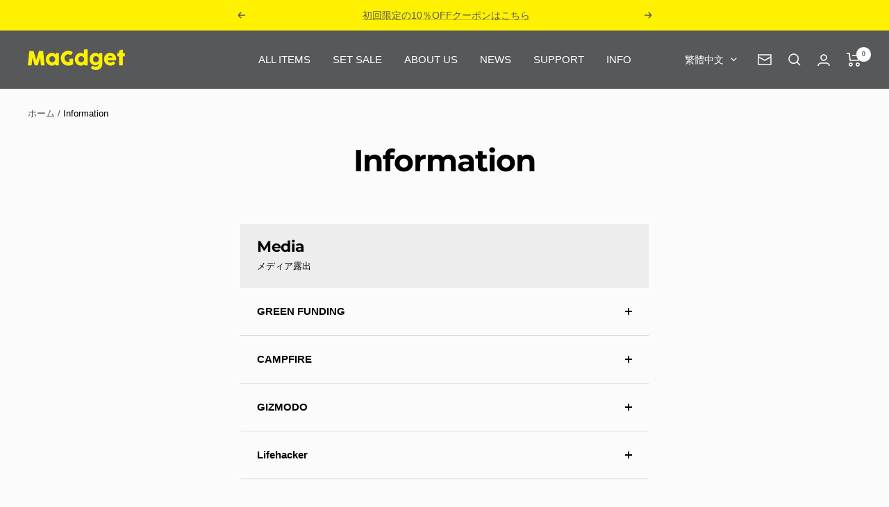

--- FILE ---
content_type: text/css
request_url: https://magdget.com/cdn/shop/t/3/assets/add-style.css?v=139600266216193132231699444924
body_size: -303
content:
.pc-br{display:block}.mp-br{display:none}@media screen and (max-width: 740px){.pc-br{display:none}.mp-br{display:block}}@media screen and (max-width: 740px){#insta-feed{width:100%!important}}[dir=ltr] .product-item__label-list{left:auto;right:10px}@media screen and (max-width: 740px){.shopify-policy__title h1{font-size:26px}}@media screen and (max-width: 740px){.contact .section__header{text-align:left}}.announcement-bar__message p{font-family:Avenir Next,sans-serif!important;font-weight:550}.announcement-bar__message{padding-bottom:10px;padding-top:10px}@media screen and (max-width: 740px){.announcement-bar__message{padding-bottom:8px;padding-top:8px}}.slideshow__text-wrapper h3{font-family:Avenir Next,sans-serif!important;font-weight:550;letter-spacing:1px}.product--featured .product-form .color-swatch .color-swatch__item,.template-product .product-form .color-swatch .color-swatch__item{border:1.5px solid #3336}.product-list__inner .color-swatch-list--mini .color-swatch__item{width:16px;height:16px;border-width:2px;border:1.5px solid #3336}.product-item-meta__swatch-list{gap:8px;margin-bottom:3px}[reveal]{opacity:1}
/*# sourceMappingURL=/cdn/shop/t/3/assets/add-style.css.map?v=139600266216193132231699444924 */


--- FILE ---
content_type: text/javascript
request_url: https://magdget.com/cdn/shop/t/3/assets/custom.js?v=167639537848865775061690527900
body_size: -524
content:
//# sourceMappingURL=/cdn/shop/t/3/assets/custom.js.map?v=167639537848865775061690527900


--- FILE ---
content_type: text/javascript; charset=utf-8
request_url: https://magdget.com/zh-hant-kr/cart.js
body_size: -270
content:
{"token":"175ce386d86291fd978271696898e4d6","note":null,"attributes":{},"original_total_price":0,"total_price":0,"total_discount":0,"total_weight":0.0,"item_count":0,"items":[],"requires_shipping":false,"currency":"KRW","items_subtotal_price":0,"cart_level_discount_applications":[],"discount_codes":[]}